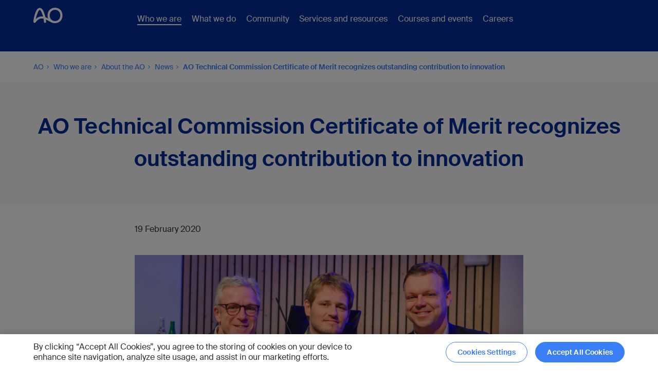

--- FILE ---
content_type: text/html; charset=utf-8
request_url: https://www.aofoundation.org/who-we-are/about-ao/news/2020/2020_02_certificate-of-merit-ao-tc
body_size: 16088
content:



<!DOCTYPE html>
<!--[if lt IE 7]>      <html class="no-js lt-ie9 lt-ie8 lt-ie7"> <![endif]-->
<!--[if IE 7]>         <html class="no-js lt-ie9 lt-ie8"> <![endif]-->
<!--[if IE 8]>         <html class="no-js lt-ie9"> <![endif]-->
<!--[if gt IE 8]><!-->
<html class="no-js" lang="en">
<!--<![endif]-->
<head>
<link href="https://media.aofoundation.org/-/media/base-themes/core-libraries/styles/optimized-min.css?rev=48c0ea15e1ff402fb730f847fa4b8107&t=20211008T131944Z&hash=F30F0A7A6024A2721FC597EFC6BAE846" rel="stylesheet"><link href="https://media.aofoundation.org/-/media/base-themes/main-theme/styles/optimized-min.css?rev=74dc725b43f3467294a6e7bce957b989&t=20220419T085323Z&hash=2C1C191FC494F5477BA82B272BC6DC51" rel="stylesheet"><link href="https://media.aofoundation.org/-/media/themes/aocd/bootstrapgrid/styles/pre-optimized-min.css?rev=079bbc1acbc34ba6ae95173c8b709fe8&t=20220413T071610Z&hash=E53D086A2903093FDE923F9449BA5BC4" rel="stylesheet"><link href="https://media.aofoundation.org/-/media/themes/aocd/clinicaldivision/styles/pre-optimized-min.css?rev=5d86bc5c3eac451f920e61d782e1ab9a&t=20251127T103318Z&hash=56F3526327F27BF90F797BD7B0B47253" rel="stylesheet">

    
    



<title>AO Technical Commission Certificate of Merit recognizes outstanding contribution to innovation</title>

<script type="text/javascript">
// Define dataLayer and the gtag function.
window.dataLayer = window.dataLayer || [];
function gtag(){dataLayer.push(arguments);}

// Set default consent to 'denied' as a placeholder
// Determine actual values based on your own requirements
gtag('consent', 'default', {
  'ad_storage': 'denied',
  'ad_user_data': 'denied',
  'ad_personalization': 'denied',
  'analytics_storage': 'denied',
  'wait_for_update': 1000
});
</script>
<!-- Google Tag Manager -->
<script>(function(w,d,s,l,i){w[l]=w[l]||[];w[l].push({'gtm.start':
new Date().getTime(),event:'gtm.js'});var f=d.getElementsByTagName(s)[0],
j=d.createElement(s),dl=l!='dataLayer'?'&l='+l:'';j.async=true;j.src=
'https://www.googletagmanager.com/gtm.js?id='+i+dl;f.parentNode.insertBefore(j,f);
})(window,document,'script','dataLayer','GTM-NK3GGVM');</script>
<!-- End Google Tag Manager -->

<link rel="stylesheet" href="https://fonts.googleapis.com/css?family=Open+Sans:300,400,600,700%7CDroid+Serif:400,700" media="all">





<script type="application/ld+json">
{
"@context": "https://schema.org",
"@type": "MedicalSpecialty",
"medicalSpecialty": "Surgery"
}
</script>

<script type="text/javascript">
document.addEventListener("DOMContentLoaded", function(event) {
const attributeValue = 'noreferrer'; // Replace with your desired value
const anchortags = document.querySelectorAll(`a[rel*="${attributeValue}"]`);

anchortags.forEach(function(tag) {
	var hrefValue = tag.href;
	var relValue = tag.rel;
		
	if(hrefValue.toLowerCase().indexOf("aofoundation.org")>-1 && relValue) {
		relValue = relValue.replace('noreferrer','');
		if(relValue)
		  relValue = relValue.trim();
		tag.rel = relValue;
		
	}
    
});
});
</script>

<!-- CookiePro Cookies Consent Notice start for aofoundation.org -->

<script src="https://cookie-cdn.cookiepro.com/scripttemplates/otSDKStub.js" data-document-language="true" type="text/javascript" charset="UTF-8" data-domain-script="37c72042-2a92-44ca-817f-e622f119d3c5" ></script>                                                                                                                                                                                                                             
<script type="text/javascript">
function OptanonWrapper() {
   // callback onLoad and onConsent change
   window.dataLayer = window.dataLayer || [];
   window.dataLayer.push({
      event: 'OneTrustGroupsUpdated',
   });  
}
</script>

<script type="text/plain" class="optanon-category-C0002">
    
	// Function to set a cookie
	function setCookie(name, value, days) {
		const d = new Date();
		d.setTime(d.getTime() + (days*24*60*60*1000));
		const expires = "expires="+ d.toUTCString();
		document.cookie = name + "=" + value + ";" + expires + ";path=/";
	}
 
	// Function to get a cookie by name
	function getCookie(name) {
		const cname = name + "=";
		const decodedCookie = decodeURIComponent(document.cookie);
		const ca = decodedCookie.split(';');
		for(let i = 0; i < ca.length; i++) {
			let c = ca[i];
			while (c.charAt(0) === ' ') {
				c = c.substring(1);
			}
			if (c.indexOf(cname) === 0) {
				return c.substring(cname.length, c.length);
			}
		}
		return "";
	}
	
		var virtualFolder = document.querySelectorAll('.component.homepage-logo.col-12>.component-content>a')[0].getAttribute("href");
		var virtualFolderCookie = getCookie("SC_VIRTUAL_FOLDER");

		if(document.cookie.indexOf('SC_TRACKING_CONSENT') == -1 || document.cookie.indexOf('SC_VIRTUAL_FOLDER') == -1 || (virtualFolderCookie!=virtualFolder))
		{
			var siteName = "";

			if(virtualFolder.length<=3)
			{
				virtualFolder = "";
			}

			setCookie('SC_ANALYTICS_GLOBAL_COOKIE',"",-1);
			setCookie('SC_TRACKING_CONSENT',"",-1);		
			setCookie('SC_VIRTUAL_FOLDER',virtualFolder,365);

            fetch(`${virtualFolder}/api/trackingconsent/giveconsent`)
			.then(response => {
			if (response.ok && virtualFolder == '/trauma') {
				window.location.reload();
			}
		        });			
		}
	
	
</script>

<!-- CookiePro Cookies Consent Notice end for aofoundation.org -->

    <meta name="viewport" content="width=device-width, initial-scale=1" />


<meta name="robots" content="index, follow" />

<link rel="canonical" href="https://www.aofoundation.org/who-we-are/about-ao/news/2020/2020_02_certificate-of-merit-ao-tc" />
    <link href="/-/media/project/aocd/shared/logos/ao_favicon_small.ico?rev=e61d0bccbdb44b04bf7fe4bfa44eafec" rel="shortcut icon" />








<meta property="twitter:image"  content="https://www.aofoundation.org/-/media/project/aocd/migrated-images/shared/images/placeholders/bildformat16-9/tc-certificate-of-merit.png?rev=377ebb2eb2364e2cbb2494fc3e90f427"><meta property="twitter:title"  content="AO Technical Commission Certificate of Merit recognizes outstanding contribution to innovation"><meta property="twitter:card"  content="summary_large_image">



<meta property="og:image"  content="https://www.aofoundation.org/-/media/project/aocd/migrated-images/shared/images/placeholders/bildformat16-9/tc-certificate-of-merit.png?rev=377ebb2eb2364e2cbb2494fc3e90f427"><meta property="og:title"  content="AO Technical Commission Certificate of Merit recognizes outstanding contribution to innovation"><meta property="og:url"  content="https://www.aofoundation.org/who-we-are/about-ao/news/2020/2020_02_certificate-of-merit-ao-tc">
</head>
<body class="default-device bodyclass">
    



<!-- Google Tag Manager (noscript) -->
<noscript><iframe src="https://www.googletagmanager.com/ns.html?id=GTM-NK3GGVM" height="0" width="0" style="display:none;visibility:hidden"></iframe></noscript>
<!-- End Google Tag Manager (noscript) -->




    
<!-- #wrapper -->
<div id="wrapper">
    <!-- #header -->
    <header>
        <div id="header" class="">
            


<div class="component container blue-background col-12" id="header-no-search">

  <div class="component-content" data-label="" data-button-label="">


<div class="row component column-splitter">
        <div class="col-2">
            
<div class="component homepage-logo col-12">
  <div class="component-content">

    <a href='/' title='AO Technical Commission Certificate of Merit recognizes outstanding contribution to innovation'><img src="https://media.aofoundation.org/-/media/project/aocd/shared/logos/ao_logo.svg?h=68&amp;iar=0&amp;w=178&amp;rev=8d18243ed2f747d9aca7e126ad061560" alt="AO Foundation logo" width="178" height="68" data-variantitemid="{5616CF9C-9386-417A-A336-A1812B4EB14F}" data-variantfieldname="Image" /></a>

  </div>
</div>

<div class="component image file-type-icon-media-link col-12">
    <div class="component-content">
<div class="field-image"><a title="Mobile logo" href="/"><img src="https://media.aofoundation.org/-/media/project/aocd/shared/logos/ao_logos_178x68px_190823_01_blue.svg?h=68&amp;iar=0&amp;w=178&amp;rev=f0a8133a1f6a4cb0813d1bcde8cbbcbd" alt="AO Foundation blue logo" width="178" height="68" data-variantitemid="{CC2846DE-7660-4F6D-90D1-7BBEA1F8901A}" data-variantfieldname="Image" /></a></div>    </div>
</div>

        </div>
        <div class="col-12 col-xl-8">
            
    <div class="component navigation navigation-title col-12">
        <div class="component-content">
            <nav>

<ul class="clearfix">
        <li class=" level1 submenu item0 odd first rel-level1">
<div class="navigation-title field-navigationtitle"><a title="Who we are" href="/who-we-are">Who we are</a></div>
<ul class="clearfix">
        <li class=" level2 submenu item0 odd first rel-level2">
<div class="navigation-title field-navigationtitle"><a title="About AO" href="/who-we-are/about-ao">About the AO</a></div>
<ul class="clearfix">
        <li class=" level3 submenu item0 odd first rel-level3">
<div class="navigation-title field-navigationtitle"><a title="AO Access diversity inclusion and mentorship" href="/who-we-are/about-ao/ao-access-diversity-inclusion-and-mentorship">AO Access</a></div>
<ul class="clearfix">
        <li class=" level4 item0 odd first rel-level4">
<div class="navigation-title field-navigationtitle"><a title="Mentorship" href="/who-we-are/about-ao/ao-access-diversity-inclusion-and-mentorship/mentorship">Mentorship</a></div>        </li>
        <li class=" level4 item1 even rel-level4">
<div class="navigation-title field-navigationtitle"><a title="Breaking Biases Pathway" href="/who-we-are/about-ao/ao-access-diversity-inclusion-and-mentorship/Breaking-Biases-Pathway">Breaking Biases Pathway</a></div>        </li>
        <li class=" level4 item2 odd rel-level4">
<div class="navigation-title field-navigationtitle"><a title="The Power of Choice Pathway" href="/who-we-are/about-ao/ao-access-diversity-inclusion-and-mentorship/The-Power-of-Choice-Pathway">The Power of Choice Pathway</a></div>        </li>
        <li class=" level4 item3 even rel-level4">
<div class="navigation-title field-navigationtitle"><a title="Podcast" href="/who-we-are/about-ao/ao-access-diversity-inclusion-and-mentorship/podcast">Podcast</a></div>        </li>
        <li class=" level4 item4 odd rel-level4">
<div class="navigation-title field-navigationtitle"><a title="Voices for change" href="/who-we-are/about-ao/ao-access-diversity-inclusion-and-mentorship/voices-for-change">Voices for change</a></div>        </li>
        <li class=" level4 item5 even rel-level4">
<div class="navigation-title field-navigationtitle"><a title="AO Access webinars " href="/who-we-are/about-ao/ao-access-diversity-inclusion-and-mentorship/ao-access-webinars">Webinars</a></div>        </li>
        <li class=" level4 item6 odd rel-level4">
<div class="navigation-title field-navigationtitle"><a title="AO Access featured in the FacultyFocus " href="/who-we-are/about-ao/ao-access-diversity-inclusion-and-mentorship/ao-access-featured-in">Featured in FacultyFocus</a></div>        </li>
        <li class=" level4 item7 even rel-level4">
<div class="navigation-title field-navigationtitle"><a title="Organizational structure" href="/who-we-are/about-ao/ao-access-diversity-inclusion-and-mentorship/organizational-structure">Organizational structure</a></div>        </li>
        <li class=" level4 item8 odd rel-level4">
<div class="navigation-title field-navigationtitle"><a title="Liasons" href="/who-we-are/about-ao/ao-access-diversity-inclusion-and-mentorship/Liasons">AO Access Liasons</a></div>        </li>
        <li class=" level4 item9 even rel-level4">
<div class="navigation-title field-navigationtitle"><a title="Partnerships" href="/who-we-are/about-ao/ao-access-diversity-inclusion-and-mentorship/partnerships">Partnerships</a></div>        </li>
        <li class=" level4 item10 odd last rel-level4">
<div class="navigation-title field-navigationtitle"><a title="News" href="/who-we-are/about-ao/ao-access-diversity-inclusion-and-mentorship/News">News</a></div>        </li>
</ul>
        </li>
        <li class=" level3 item1 even rel-level3">
<div class="navigation-title field-navigationtitle"><a title="The AO Foundation and DePuy Synthes collaboration" href="/who-we-are/about-ao/AO-DePuySynthes-collaboration">The AO Foundation and DePuy Synthes collaboration</a></div>        </li>
        <li class=" level3 item2 odd rel-level3">
<div class="navigation-title field-navigationtitle"><a title="AO Annual Report" href="/who-we-are/about-ao/AO-Annual-Report">AO Annual Report</a></div>        </li>
        <li class=" level3 submenu item3 even rel-level3">
<div class="navigation-title field-navigationtitle"><a title="AO archive and history" href="/who-we-are/about-ao/ao-archive-and-history">AO archive and history</a></div>
<ul class="clearfix">
        <li class=" level4 item0 odd first rel-level4">
<div class="navigation-title field-navigationtitle"><a title="AO history conversations" href="/who-we-are/about-ao/ao-archive-and-history/AO-history-conversations">AO history conversations</a></div>        </li>
        <li class=" level4 item1 even last rel-level4">
<div class="navigation-title field-navigationtitle"><a title="News" href="/who-we-are/about-ao/ao-archive-and-history/news">News</a></div>        </li>
</ul>
        </li>
        <li class=" level3 item4 odd rel-level3">
<div class="navigation-title field-navigationtitle"><a title="AO Center tour" href="/who-we-are/about-ao/ao-center-tour">AO Center tour</a></div>        </li>
        <li class=" level3 item5 even rel-level3">
<div class="navigation-title field-navigationtitle"><a title="Corporate social responsibility" href="/who-we-are/about-ao/corporate-social-responsibility">Corporate social responsibility</a></div>        </li>
        <li class=" level3 submenu item6 odd rel-level3">
<div class="navigation-title field-navigationtitle"><a title="Disaster response" href="/who-we-are/about-ao/disaster-response">Disaster response</a></div>
<ul class="clearfix">
        <li class=" level4 item0 odd first rel-level4">
<div class="navigation-title field-navigationtitle"><a title="Management of Limb Injuries" href="/who-we-are/about-ao/disaster-response/management-of-limb-injuries">Management of Limb Injuries</a></div>        </li>
        <li class=" level4 item1 even rel-level4">
<div class="navigation-title field-title"><a title="Early Rehabilitation" href="/who-we-are/about-ao/disaster-response/early-rehabilitation"> Early Rehabilitation In Conflicts and Disasters</a></div>        </li>
        <li class=" level4 item2 odd last rel-level4">
<div class="navigation-title field-navigationtitle"><a title="recorded-webinars" href="/who-we-are/about-ao/disaster-response/recorded-webinars">Recorded webinars</a></div>        </li>
</ul>
        </li>
        <li class=" level3 item7 even rel-level3">
<div class="navigation-title field-navigationtitle"><a title="Ethics and Compliance Committee" href="/who-we-are/about-ao/ethics-and-compliance-committee">Ethics and Compliance Committee</a></div>        </li>
        <li class=" level3 submenu item8 odd rel-level3">
<div class="navigation-title field-navigationtitle"><a title="Organizational structure and governance" href="/who-we-are/about-ao/organizational-structure-and-governance">Organizational structure and governance</a></div>
<ul class="clearfix">
        <li class=" level4 item0 odd first rel-level4">
<div class="navigation-title field-navigationtitle"><a title="AO Executive Committee" href="/who-we-are/about-ao/organizational-structure-and-governance/ao-executive-committee">AO Executive Committee</a></div>        </li>
        <li class=" level4 item1 even rel-level4">
<div class="navigation-title field-navigationtitle"><a title="AO Foundation Board" href="/who-we-are/about-ao/organizational-structure-and-governance/ao-foundation-board">AO Foundation Board</a></div>        </li>
        <li class=" level4 item2 odd rel-level4">
<div class="navigation-title field-navigationtitle"><a title="AO Presidents" href="/who-we-are/about-ao/organizational-structure-and-governance/ao-presidents">AO Presidents</a></div>        </li>
        <li class=" level4 item3 even last rel-level4">
<div class="navigation-title field-navigationtitle"><a title="Assembly of Trustees" href="/who-we-are/about-ao/organizational-structure-and-governance/assembly-of-trustees">Assembly of Trustees</a></div>        </li>
</ul>
        </li>
        <li class=" level3 item9 even last rel-level3">
<div class="navigation-title field-navigationtitle"><a title="News" href="/who-we-are/about-ao/news">News</a></div>        </li>
</ul>
        </li>
        <li class=" level2 item1 even last rel-level2">
<div class="navigation-title field-navigationtitle"><a title="Contact" href="/who-we-are/contact">Contact</a></div>        </li>
</ul>
        </li>
        <li class=" level1 submenu item1 even rel-level1">
<div class="navigation-title field-navigationtitle"><a title="What we do" href="/what-we-do">What we do</a></div>
<ul class="clearfix">
        <li class=" level2 submenu item0 odd first rel-level2">
<div class="navigation-title field-navigationtitle"><a title="Research innovation" href="/what-we-do/research-innovation">Research</a></div>
<ul class="clearfix">
        <li class=" level3 submenu item0 odd first rel-level3">
<div class="navigation-title field-navigationtitle"><a title="About" href="/what-we-do/research-innovation/about">About AO Research Institute Davos</a></div>
<ul class="clearfix">
        <li class=" level4 item0 odd first rel-level4">
<div class="navigation-title field-navigationtitle"><a title="Advisory committee" href="/what-we-do/research-innovation/about/ari-advisory-committee">ARI advisory committee</a></div>        </li>
        <li class=" level4 item1 even rel-level4">
<div class="navigation-title field-navigationtitle"><a title="Publications and activity reports" href="/what-we-do/research-innovation/about/publications-and-activity-reports">ARI publications and activity reports</a></div>        </li>
        <li class=" level4 item2 odd rel-level4">
<div class="navigation-title field-navigationtitle"><a title="Awards" href="/what-we-do/research-innovation/about/awards">Awards, honors and societies</a></div>        </li>
        <li class=" level4 item3 even rel-level4">
<div class="navigation-title field-navigationtitle"><a title="Contact and staff" href="/what-we-do/research-innovation/about/contact-and-staff">Contact and staff</a></div>        </li>
        <li class=" level4 item4 odd rel-level4">
<div class="navigation-title field-navigationtitle"><a title="Diversity, Equity, Inclusion, and Accessibility (DEIA)" href="/what-we-do/research-innovation/about/diversity-and-inclusion">Diversity and inclusion</a></div>        </li>
        <li class=" level4 item5 even rel-level4">
<div class="navigation-title field-navigationtitle"><a title="ARI Orthopaedics conferences and ARI Abstracts" href="/what-we-do/research-innovation/about/ARI-Orthopaedics-conferences-and-ARI-Abstracts">ARI Orthopaedics Conferences and ARI Abstracts</a></div>        </li>
        <li class=" level4 item6 odd rel-level4">
<div class="navigation-title field-navigationtitle"><a title="Quality management" href="/what-we-do/research-innovation/about/quality-management">Quality management</a></div>        </li>
        <li class=" level4 item7 even rel-level4">
<div class="navigation-title field-navigationtitle"><a title="Videos" href="/what-we-do/research-innovation/about/videos">Videos</a></div>        </li>
        <li class=" level4 item8 odd last rel-level4">
<div class="navigation-title field-navigationtitle"><a title="News" href="/what-we-do/research-innovation/about/news">News</a></div>        </li>
</ul>
        </li>
        <li class=" level3 submenu item1 even rel-level3">
<div class="navigation-title field-navigationtitle"><a title="CRO services and resources" href="/what-we-do/research-innovation/cro-services-and-resources">CRO services and resources</a></div>
<ul class="clearfix">
        <li class=" level4 item0 odd first rel-level4">
<div class="navigation-title field-navigationtitle"><a title="Biomechanical testing and modelling" href="/what-we-do/research-innovation/cro-services-and-resources/biomechanical-testing-and-modelling">Biomechanical testing and modelling</a></div>        </li>
        <li class=" level4 item1 even rel-level4">
<div class="navigation-title field-navigationtitle"><a title="Histology tissue morphology and microscopy" href="/what-we-do/research-innovation/cro-services-and-resources/histology-tissue-morphology-and-microscopy">Histology, tissue morphology and microscopy</a></div>        </li>
        <li class=" level4 item2 odd rel-level4">
<div class="navigation-title field-navigationtitle"><a title="Infection studies" href="/what-we-do/research-innovation/cro-services-and-resources/infection-studies">Infection studies</a></div>        </li>
        <li class=" level4 item3 even rel-level4">
<div class="navigation-title field-navigationtitle"><a title="Medical imaging" href="/what-we-do/research-innovation/cro-services-and-resources/medical-imaging">Medical imaging</a></div>        </li>
        <li class=" level4 item4 odd rel-level4">
<div class="navigation-title field-navigationtitle"><a title="Preclinical surgery" href="/what-we-do/research-innovation/cro-services-and-resources/preclinical-surgery">Preclinical surgery</a></div>        </li>
        <li class=" level4 item5 even last rel-level4">
<div class="navigation-title field-navigationtitle"><a title="Tissue engineering and cell biology" href="/what-we-do/research-innovation/cro-services-and-resources/tissue-engineering-and-cell-biology">Tissue engineering and cell biology</a></div>        </li>
</ul>
        </li>
        <li class=" level3 submenu item2 odd rel-level3">
<div class="navigation-title field-navigationtitle"><a title="How to get involved" href="/what-we-do/research-innovation/how-to-get-involved">How to get involved</a></div>
<ul class="clearfix">
        <li class=" level4 item0 odd first rel-level4">
<div class="navigation-title field-navigationtitle"><a title="AO Research Institute Davos internships and guest research visits" href="/what-we-do/research-innovation/how-to-get-involved/ao-research-institute-davos-internships-and-guest-research-visits">ARI internships and guest research visits</a></div>        </li>
        <li class=" level4 item1 even rel-level4">
<div class="navigation-title field-navigationtitle"><a title="AO Research Institute Davos medical research fellowships" href="/what-we-do/research-innovation/how-to-get-involved/ao-research-institute-davos-medical-research-fellowships">ARI medical research fellowships</a></div>        </li>
        <li class=" level4 item2 odd rel-level4">
<div class="navigation-title field-navigationtitle"><a title="AO Research Institute Davos veterinary internships" href="/what-we-do/research-innovation/how-to-get-involved/ari-veterinary-internships">ARI veterinary internships</a></div>        </li>
        <li class=" level4 item3 even rel-level4">
<div class="navigation-title field-navigationtitle"><a title="AO Research Institute Davos veterinary research fellowships" href="/what-we-do/research-innovation/how-to-get-involved/ari-veterinary-research-fellowships">ARI veterinary research fellowships</a></div>        </li>
        <li class=" level4 item4 odd rel-level4">
<div class="navigation-title field-navigationtitle"><a title="Collaborations" href="/what-we-do/research-innovation/how-to-get-involved/collaborations">Collaborations</a></div>        </li>
        <li class=" level4 item5 even rel-level4">
<div class="navigation-title field-navigationtitle"><a title="Courses for students" href="/what-we-do/research-innovation/how-to-get-involved/courses-for-students">Courses for students</a></div>        </li>
        <li class=" level4 item6 odd last rel-level4">
<div class="navigation-title field-navigationtitle"><a title="Eligible funders" href="/what-we-do/research-innovation/how-to-get-involved/eligible-funders">Eligible funders</a></div>        </li>
</ul>
        </li>
        <li class=" level3 submenu item3 even rel-level3">
<div class="navigation-title field-navigationtitle"><a title="Research programs" href="/what-we-do/research-innovation/research-programs">Research programs</a></div>
<ul class="clearfix">
        <li class=" level4 item0 odd first rel-level4">
<div class="navigation-title field-navigationtitle"><a title="Biomedical Development" href="/what-we-do/research-innovation/research-programs/biomedical-development">Biomedical Development</a></div>        </li>
        <li class=" level4 item1 even rel-level4">
<div class="navigation-title field-navigationtitle"><a title="Preclinical Services" href="/what-we-do/research-innovation/research-programs/preclinical-services">Preclinical Services</a></div>        </li>
        <li class=" level4 item2 odd rel-level4">
<div class="navigation-title field-navigationtitle"><a title="Regenerative Orthopaedics" href="/what-we-do/research-innovation/research-programs/regenerative-orthopaedics">Regenerative Orthopaedics</a></div>        </li>
        <li class=" level4 item3 even last rel-level4">
<div class="navigation-title field-navigationtitle"><a title="Projects" href="/what-we-do/research-innovation/research-programs/projects">Projects</a></div>        </li>
</ul>
        </li>
        <li class=" level3 item4 odd rel-level3">
<div class="navigation-title field-navigationtitle"><a title="Research grants" href="/what-we-do/research-innovation/Research-grants">Research grants</a></div>        </li>
        <li class=" level3 item5 even rel-level3">
<div class="navigation-title field-navigationtitle"><a title="Solutions" href="/what-we-do/research-innovation/solutions">Solutions</a></div>        </li>
        <li class=" level3 item6 odd last rel-level3">
<div class="navigation-title field-navigationtitle"><a title="ARI Orthopaedics" href="/what-we-do/research-innovation/ARI-Orthopaedics">ARI Orthopaedics</a></div>        </li>
</ul>
        </li>
        <li class=" level2 submenu item1 even rel-level2">
<div class="navigation-title field-navigationtitle"><a title="Innovation Translation" href="/what-we-do/innovation-translation">Innovation</a></div>
<ul class="clearfix">
        <li class=" level3 submenu item0 odd first rel-level3">
<div class="navigation-title field-navigationtitle"><a title="AO innovation funding" href="/what-we-do/innovation-translation/innovation-funding">AO Innovation Funding</a></div>
<ul class="clearfix">
        <li class=" level4 item0 odd first rel-level4">
<div class="navigation-title field-navigationtitle"><a title="Portfolio" href="/what-we-do/innovation-translation/innovation-funding/portfolio">Portfolio</a></div>        </li>
        <li class=" level4 item1 even last rel-level4">
<div class="navigation-title field-navigationtitle"><a title="Innovation funding governance" href="/what-we-do/innovation-translation/innovation-funding/Innovation-funding-governance">Innovation funding governance</a></div>        </li>
</ul>
        </li>
        <li class=" level3 submenu item1 even rel-level3">
<div class="navigation-title field-navigationtitle"><a title="AO Technical Commission" href="/what-we-do/innovation-translation/ao-technical-commission">AO Technical Commission</a></div>
<ul class="clearfix">
        <li class=" level4 item0 odd first rel-level4">
<div class="navigation-title field-navigationtitle"><a title="AO Approved Solutions" href="/what-we-do/innovation-translation/ao-technical-commission/AO-Approved-Solutions">AO Approved Solutions</a></div>        </li>
        <li class=" level4 item1 even rel-level4">
<div class="navigation-title field-navigationtitle"><a title="AO TC Meet the Experts" href="/what-we-do/innovation-translation/ao-technical-commission/ao-tc-meet-the-experts">Meet the Experts</a></div>        </li>
        <li class=" level4 item2 odd rel-level4">
<div class="navigation-title field-navigationtitle"><a title="AO TC Experts Symposia" href="/what-we-do/innovation-translation/ao-technical-commission/ao-tc-experts-symposia">Experts Symposia</a></div>        </li>
        <li class=" level4 item3 even rel-level4">
<div class="navigation-title field-navigationtitle"><a title="AO TC Innovation Awards" href="/what-we-do/innovation-translation/ao-technical-commission/ao-tc-innovation-awards">Innovation Awards</a></div>        </li>
        <li class=" level4 item4 odd last rel-level4">
<div class="navigation-title field-navigationtitle"><a title="AO TC history" href="/what-we-do/innovation-translation/ao-technical-commission/ao-technical-commission-history">History</a></div>        </li>
</ul>
        </li>
        <li class=" level3 submenu item2 odd rel-level3">
<div class="navigation-title field-navigationtitle"><a title="Clinical Evidence" href="/what-we-do/innovation-translation/clinical-evidence">Clinical Evidence</a></div>
<ul class="clearfix">
        <li class=" level4 item0 odd first rel-level4">
<div class="navigation-title field-navigationtitle"><a title="Clinical Operations" href="/what-we-do/innovation-translation/clinical-evidence/clinical-operations">Clinical Operations</a></div>        </li>
        <li class=" level4 item1 even last rel-level4">
<div class="navigation-title field-navigationtitle"><a title="Medical Scientific Affairs" href="/what-we-do/innovation-translation/clinical-evidence/medical-scientific-affairs">Medical Scientific Affairs</a></div>        </li>
</ul>
        </li>
        <li class=" level3 item3 even rel-level3">
<div class="navigation-title field-navigationtitle"><a title="Knowledge Forums" href="/what-we-do/innovation-translation/Knowledge-Forums">Knowledge Forums</a></div>        </li>
        <li class=" level3 item4 odd rel-level3">
<div class="navigation-title field-navigationtitle"><a title="Latest innovations" href="/what-we-do/innovation-translation/Latest-innovations">Latest innovations</a></div>        </li>
        <li class=" level3 item5 even rel-level3">
<div class="navigation-title field-navigationtitle"><a title="Meet the Team" href="/what-we-do/innovation-translation/meet-the-team">Meet the team</a></div>        </li>
        <li class=" level3 item6 odd rel-level3">
<div class="navigation-title field-navigationtitle"><a title="Videos" href="/what-we-do/innovation-translation/videos">Videos</a></div>        </li>
        <li class=" level3 item7 even last rel-level3">
<div class="navigation-title field-navigationtitle"><a title="News AO ITC" href="/what-we-do/innovation-translation/News">News</a></div>        </li>
</ul>
        </li>
        <li class=" level2 submenu item2 odd last rel-level2">
<div class="navigation-title field-navigationtitle"><a title="Education" href="/what-we-do/education">Education</a></div>
<ul class="clearfix">
        <li class=" level3 submenu item0 odd first rel-level3">
<div class="navigation-title field-navigationtitle"><a title="Topic Areas" href="/what-we-do/education/topic-areas">Topic Areas</a></div>
<ul class="clearfix">
        <li class=" level4 item0 odd first rel-level4">
<div class="navigation-title field-navigationtitle"><a title="AO Video" href="/what-we-do/education/topic-areas/ao-video">AO Video</a></div>        </li>
        <li class=" level4 item1 even rel-level4">
<div class="navigation-title field-navigationtitle"><a title="Apps and online platforms" href="/what-we-do/education/topic-areas/apps-and-online-platforms">Apps and online platforms</a></div>        </li>
        <li class=" level4 item2 odd rel-level4">
<div class="navigation-title field-navigationtitle"><a title="Curriculum Development" href="/what-we-do/education/topic-areas/curriculum-development">Curriculum Development</a></div>        </li>
        <li class=" level4 item3 even rel-level4">
<div class="navigation-title field-navigationtitle"><a title="E-learning" href="/what-we-do/education/topic-areas/e-learning">E-learning</a></div>        </li>
        <li class=" level4 item4 odd rel-level4">
<div class="navigation-title field-navigationtitle"><a title="Faculty Development" href="/what-we-do/education/topic-areas/faculty-development">Faculty Development</a></div>        </li>
        <li class=" level4 item5 even rel-level4">
<div class="navigation-title field-navigationtitle"><a title="Medical education research and engagement" href="/what-we-do/education/topic-areas/medical-education-research-and-engagement">Medical education research and engagement</a></div>        </li>
        <li class=" level4 item6 odd rel-level4">
<div class="navigation-title field-navigationtitle"><a title="Publishing and Faculty Support Media" href="/what-we-do/education/topic-areas/publishing-and-faculty-support-media">Publishing and Faculty Support Media</a></div>        </li>
        <li class=" level4 item7 even last rel-level4">
<div class="navigation-title field-navigationtitle"><a title="CME accreditation and compliance" href="/what-we-do/education/topic-areas/cme-accreditation-and-compliance">CME accreditation and compliance</a></div>        </li>
</ul>
        </li>
        <li class=" level3 submenu item1 even rel-level3">
<div class="navigation-title field-navigationtitle"><a title="Services and resources" href="/what-we-do/education/services-and-resources">Services &amp; resources</a></div>
<ul class="clearfix">
        <li class=" level4 item0 odd first last rel-level4">
<div class="navigation-title field-navigationtitle"><a title="Glossary" href="/what-we-do/education/services-and-resources/glossary">Glossary</a></div>        </li>
</ul>
        </li>
        <li class=" level3 submenu item2 odd last rel-level3">
<div class="navigation-title field-navigationtitle"><a title="About the AO Education Institute" href="/what-we-do/education/about-the-aoei">About</a></div>
<ul class="clearfix">
        <li class=" level4 item0 odd first rel-level4">
<div class="navigation-title field-navigationtitle"><a title="Advisory Committee" href="/what-we-do/education/about-the-aoei/advisory-committee">AO Education Institute Advisory Committee</a></div>        </li>
        <li class=" level4 item1 even last rel-level4">
<div class="navigation-title field-navigationtitle"><a title="Team" href="/what-we-do/education/about-the-aoei/team">Team</a></div>        </li>
</ul>
        </li>
</ul>
        </li>
</ul>
        </li>
        <li class=" level1 submenu item2 odd rel-level1">
<div class="navigation-title field-navigationtitle"><a title="Our community" href="/our-community">Community</a></div>
<ul class="clearfix">
        <li class=" level2 item0 odd first last rel-level2">
<div class="navigation-title field-navigationtitle"><a title="AO-NextGen" href="/our-community/AO-NextGen">AO NextGen</a></div>        </li>
</ul>
        </li>
        <li class=" level1 submenu item3 even rel-level1">
<div class="navigation-title field-navigationtitle"><a title="Our services and resources" href="/our-services-and-resources">Services and resources</a></div>
<ul class="clearfix">
        <li class=" level2 item0 odd first rel-level2">
<div class="navigation-title field-navigationtitle"><a title="AO Approved Solutions" href="/our-services-and-resources/AO-Approved-Solutions">AO Approved Solutions</a></div>        </li>
        <li class=" level2 item1 even rel-level2">
<div class="navigation-title field-navigationtitle"><a title="AO Milestones" href="/our-services-and-resources/AO-Milestones">AO Milestones</a></div>        </li>
        <li class=" level2 item2 odd rel-level2">
<div class="navigation-title field-navigationtitle"><a title="myAO" href="/our-services-and-resources/myAO">myAO</a></div>        </li>
        <li class=" level2 submenu item3 even rel-level2">
<div class="navigation-title field-navigationtitle"><a title="AO In-Hospital" href="/our-services-and-resources/ao-in-hospital">AO In-Hospital</a></div>
<ul class="clearfix">
        <li class=" level3 item0 odd first rel-level3">
<div class="navigation-title field-navigationtitle"><a title="AO In-Hospital Trauma" href="/our-services-and-resources/ao-in-hospital/AO-In-Hospital-Trauma">AO In-Hospital Trauma</a></div>        </li>
        <li class=" level3 item1 even rel-level3">
<div class="navigation-title field-navigationtitle"><a title="In-Hospital_Spine_Redirect" href="/our-services-and-resources/ao-in-hospital/In-Hospital_Spine_Redirect">AO In-Hospital Spine</a></div>        </li>
        <li class=" level3 item2 odd last rel-level3">
<div class="navigation-title field-navigationtitle"><a title="AO In-Hospital for Operating Room Personnel" href="/our-services-and-resources/ao-in-hospital/ao-in-hospital-for-orp">AO In-Hospital for ORP</a></div>        </li>
</ul>
        </li>
        <li class=" level2 submenu item4 odd rel-level2">
<div class="navigation-title field-navigationtitle"><a title="AO PEER" href="/our-services-and-resources/ao-peer">AO PEER</a></div>
<ul class="clearfix">
        <li class=" level3 submenu item0 odd first rel-level3">
<div class="navigation-title field-navigationtitle"><a title="AO PEER platform" href="/our-services-and-resources/ao-peer/platform">Platform</a></div>
<ul class="clearfix">
        <li class=" level4 item0 odd first rel-level4">
<div class="navigation-title field-navigationtitle"><a title="Fundamentals of research" href="/our-services-and-resources/ao-peer/platform/fundamentals-of-research">Fundamentals of research</a></div>        </li>
        <li class=" level4 item1 even rel-level4">
<div class="navigation-title field-navigationtitle"><a title="Critical reading" href="/our-services-and-resources/ao-peer/platform/critical-reading">Critical Reading</a></div>        </li>
        <li class=" level4 item2 odd rel-level4">
<div class="navigation-title field-navigationtitle"><a title="Grant writing Study protocol" href="/our-services-and-resources/ao-peer/platform/grant-writing-study-protocol">Grant writing/study protocol</a></div>        </li>
        <li class=" level4 item3 even rel-level4">
<div class="navigation-title field-navigationtitle"><a title="Study management" href="/our-services-and-resources/ao-peer/platform/study-management">Study management</a></div>        </li>
        <li class=" level4 item4 odd rel-level4">
<div class="navigation-title field-navigationtitle"><a title="Data management" href="/our-services-and-resources/ao-peer/platform/data-management">Data management</a></div>        </li>
        <li class=" level4 item5 even rel-level4">
<div class="navigation-title field-navigationtitle"><a title="Statistics" href="/our-services-and-resources/ao-peer/platform/statistics">Statistics</a></div>        </li>
        <li class=" level4 item6 odd last rel-level4">
<div class="navigation-title field-navigationtitle"><a title="Publishing" href="/our-services-and-resources/ao-peer/platform/publishing">Publishing</a></div>        </li>
</ul>
        </li>
        <li class=" level3 item1 even last rel-level3">
<div class="navigation-title field-navigationtitle"><a title="Who is behind AO PEER" href="/our-services-and-resources/ao-peer/who-is-behind-ao-peer">Who is behind AO PEER?</a></div>        </li>
</ul>
        </li>
        <li class=" level2 item5 even rel-level2">
<div class="navigation-title field-navigationtitle"><a title="AO Companion" href="/our-services-and-resources/AO-Companion">AO Companion</a></div>        </li>
        <li class=" level2 item6 odd rel-level2">
<div class="navigation-title field-navigationtitle"><a title="AO College" href="/our-services-and-resources/ao-college">AO College</a></div>        </li>
        <li class=" level2 submenu item7 even rel-level2">
<div class="navigation-title field-navigationtitle"><a title="AO Surgery Reference Landing" href="/our-services-and-resources/ao-surgery-reference">AO Surgery Reference</a></div>
<ul class="clearfix">
        <li class=" level3 item0 odd first last rel-level3">
<div class="navigation-title field-navigationtitle"><a title="AO Surgery Reference news" href="/our-services-and-resources/ao-surgery-reference/AO-Surgery-Reference-news">News</a></div>        </li>
</ul>
        </li>
        <li class=" level2 item8 odd last rel-level2">
<div class="navigation-title field-navigationtitle"><a title="AO Clinical Study Hub" href="/our-services-and-resources/ao-clinical-study-hub">Clinical Study Hub</a></div>        </li>
</ul>
        </li>
        <li class=" level1 submenu item4 odd rel-level1">
<div class="navigation-title field-navigationtitle"><a title="Our courses and events" href="/courses-and-events">Courses and events</a></div>
<ul class="clearfix">
        <li class=" level2 item0 odd first rel-level2">
<div class="navigation-title field-navigationtitle"><a title="AO Davos Courses" href="/courses-and-events/AO-Davos-Courses">AO Davos Courses</a></div>        </li>
        <li class=" level2 item1 even last rel-level2">
<div class="navigation-title field-navigationtitle"><a title="Course finder" href="/courses-and-events/course-finder">Course finder</a></div>        </li>
</ul>
        </li>
        <li class=" level1 submenu item5 even last rel-level1">
<div class="navigation-title field-navigationtitle"><a title="Careers" href="/Careers">Careers</a></div>
<ul class="clearfix">
        <li class=" level2 item0 odd first rel-level2">
<div class="navigation-title field-navigationtitle"><a title="Jobs at the AO" href="/Careers/Jobs-at-the-AO">Jobs at the AO</a></div>        </li>
        <li class=" level2 item1 even rel-level2">
<div class="navigation-title field-navigationtitle"><a title="How to apply" href="/Careers/How-to-apply">How to apply</a></div>        </li>
        <li class=" level2 submenu item2 odd last rel-level2">
<div class="navigation-title field-navigationtitle"><a title="Lehrstellen" href="/Careers/Lehrstellen">Lehrstellen</a></div>
<ul class="clearfix">
        <li class=" level3 item0 odd first rel-level3">
<div class="navigation-title field-navigationtitle"><a title="kaufmann_kauffrau_efz" href="/Careers/Lehrstellen/kaufmann-kauffrau-efz">Kauffrau/-mann (EFZ)</a></div>        </li>
        <li class=" level3 item1 even rel-level3">
<div class="navigation-title field-navigationtitle"><a title="laborant-laborantin-efz" href="/Careers/Lehrstellen/laborant-laborantin-efz">Laborant:in EFZ</a></div>        </li>
        <li class=" level3 item2 odd rel-level3">
<div class="navigation-title field-navigationtitle"><a title="informatiker-informatikerin-efz" href="/Careers/Lehrstellen/informatiker-informatikerin-efz">Informatiker:in EFZ</a></div>        </li>
        <li class=" level3 item3 even rel-level3">
<div class="navigation-title field-navigationtitle"><a title="polymechaniker-polymechanikerin-efz" href="/Careers/Lehrstellen/polymechaniker-polymechanikerin-efz">Polymechaniker:in EFZ</a></div>        </li>
        <li class=" level3 item4 odd last rel-level3">
<div class="navigation-title field-navigationtitle"><a title="tierpfleger-tierpflegerin-efz" href="/Careers/Lehrstellen/tierpfleger-tierpflegerin-efz">Tierpfleger:in EFZ</a></div>        </li>
</ul>
        </li>
</ul>
        </li>
</ul>
            </nav>
        </div>
    </div>

        </div>
        <div class="col-12">
            

<div class="component link-button col-12">
    <div class="component-content">

    </div>
</div>
        </div>
</div>  </div>
</div>

        </div>
    </header>
    <!-- /#header -->
    <!-- #content -->
    <main>
        <div id="content" class="">
            


<div class="component breadcrumb navigation-title col-12">
  <div class="component-content">
    <nav>
      <ol itemscope itemtype="https://schema.org/BreadcrumbList">

          <li class="breadcrumb-item home" itemprop="itemListElement" itemscope itemtype="https://schema.org/ListItem">
<div class='field-navigationtitle'><a itemprop='item' href='/' title='Home'><span itemprop='name'>AO</span></a></div>                <meta itemprop="position" content="1" />
              <span class="separator"></span>
          </li>
          <li class="breadcrumb-item " itemprop="itemListElement" itemscope itemtype="https://schema.org/ListItem">
<div class='field-navigationtitle'><a itemprop='item' href='/who-we-are' title='Who we are'><span itemprop='name'>Who we are</span></a></div>                <meta itemprop="position" content="2" />
              <span class="separator"></span>
          </li>
          <li class="breadcrumb-item " itemprop="itemListElement" itemscope itemtype="https://schema.org/ListItem">
<div class='field-navigationtitle'><a itemprop='item' href='/who-we-are/about-ao' title='About AO'><span itemprop='name'>About the AO</span></a></div>                <meta itemprop="position" content="3" />
              <span class="separator"></span>
          </li>
          <li class="breadcrumb-item " itemprop="itemListElement" itemscope itemtype="https://schema.org/ListItem">
<div class='field-navigationtitle'><a itemprop='item' href='/who-we-are/about-ao/news' title='News'><span itemprop='name'>News</span></a></div>                <meta itemprop="position" content="4" />
              <span class="separator"></span>
          </li>
          <li class="breadcrumb-item last" itemprop="itemListElement" itemscope itemtype="https://schema.org/ListItem">
<div class='field-navigationtitle'><a itemprop='item' href='/who-we-are/about-ao/news/2020/2020_02_certificate-of-merit-ao-tc' title='2020_02_Certificate of Merit AO TC'><span itemprop='name'>AO Technical Commission Certificate of Merit recognizes outstanding contribution to innovation</span></a></div>                <meta itemprop="position" content="5" />
              <span class="separator"></span>
          </li>
      </ol>
    </nav>
  </div>
</div>


<script type="application/ld+json">
    {
  "@context": "Test Context",
  "@type": "Test Type",
  "url": "/who-we-are/about-ao/news/2020/2020_02_certificate-of-merit-ao-tc",
  "publisher": {
    "@type": "Test Publisher Type",
    "name": "Test Publisher Name",
    "logo": {
      "@type": "ImageObject",
      "url": "https://media.aofoundation.org/-/media/project/aocd/aof/documents/logo/ao_logos_178x68px_190823_01.svg?rev=7a9390becc094b9283dbdf3ec6441ae7"
    }
  },
  "author": {
    "@type": "Test Author Type",
    "name": "Test Author"
  },
  "headline": "AO Technical Commission Certificate of Merit recognizes outstanding contribution to innovation",
  "datePublished": "2020-02-19",
  "image": "https://media.aofoundation.org/-/media/project/aocd/migrated-images/shared/images/placeholders/bildformat16-9/tc-certificate-of-merit.png?rev=377ebb2eb2364e2cbb2494fc3e90f427"
}
</script>
<div class="component container light-gray-background col-12">

  <div class="component-content" data-label="" data-button-label="">

  <div class="component page-intro col-12">

  
    <h1 class="page-intro-title">AO Technical Commission Certificate of Merit recognizes outstanding contribution to innovation</h1>
   

   

   </div>
  </div>
</div>


  <div class="component news-date">

  <div class="component-content news-date-content col-12 col-lg-10 col-xl-8 offset-lg-1 offset-xl-2" 
        data-set='20200219T143000Z'></div>
   </div>


  <div class="component news-image">
<div class="col-12 col-lg-10 col-xl-8 offset-lg-1 offset-xl-2">
  <img src="https://media.aofoundation.org/-/media/project/aocd/migrated-images/shared/images/placeholders/bildformat16-9/tc-certificate-of-merit.png?h=506&amp;iar=0&amp;w=900&amp;rev=377ebb2eb2364e2cbb2494fc3e90f427" alt="" width="900" height="506" />
</div>
  </div>



<div class="component container col-12">

  <div class="component-content" data-label="" data-button-label="">


<div class="component container clean-background col-12">

  <div class="component-content" data-label="" data-button-label="">




    <div class="component rich-text col-12 col-md-8 offset-md-2">
        <div class="component-content">
<div class="component-content">
<p>The AO Technical Commission has awarded <a href="/what-we-do/research-innovation/about/contact-and-staff/team-biomedical-development/jan-buschbaum">Markus Windolf</a>&nbsp;the Certificate of Merit, recognizing the integral role he has played in driving AO innovations forward. </p>
<p>Windolf was presented with the certificate by Michael Raschke, Chair of the AO Technical Commission Trauma, on December 7, 2019 at a meeting of AO Technical Commission Chairs.</p>
<p>Giving Windolf the award, Raschke noted the numerous significant contributions that Windolf has made over the years, specifically for his work on a <a rel="noopener noreferrer" href="https://www.ncbi.nlm.nih.gov/pmc/articles/PMC3305668/pdf/1471-2474-13-8.pdf" target="_blank">simplified navigation system</a> based on shape recognition to improve orthopedic procedures, and on a concept that <a href="/what-we-do/research-innovation/solutions">automatically determines</a>&nbsp;the required screw length during drilling. Both of these concepts sparked great interest among the AO Technical Commission's Expert Groups, and are currently in translation to clinical application. </p>
<p>Under Windolf, the AO's Concept Development focus area plays an essential role in driving innovation forward. </p>
<p>Windolf said "It is an honor to receive this award in recognition of all the efforts which have been required to advance these concepts to stages which allow final product realization. The highest reward for every inventor will, however, be to see ideas become reality. There is still some way to go. Medical device development is a bumpy road. There are so many influential factors which must be considered in order to turn a concept into a solution." </p>
<p>"Without the support of my whole Concept Development team it would not have been possible to be so successful. We have achieved this intermediate milestone together. The Certificate of Merit is some extra motivation for all of us and shows that we are heading in the right direction." </p>
<p>Led by Windolf, Concept Development works on innovations and on improvements to currently available solutions in orthopedic care. With so many potential avenues to explore, Windolf emphasizes, team priorities must be clearly set: "You have to focus on the most important topics. It doesn't make sense to try to solve everything at once. Bundling resources and staying focused will be our key to success". </p>
<p>Two other very promising innovations that are currently being developed by Windolf and his team are the <a href="/what-we-do/innovation-translation/innovation-funding/portfolio/biphasic-plate">Biphasic Plate</a>, an implant concept to install a beneficial mechanical environment for bone healing at the fracture site and the <a href="/what-we-do/innovation-translation/innovation-funding/portfolio/fracture-monitor">AO Fracture Monitor</a>.</p>
</div>        </div>
    </div>
  </div>
</div>
  </div>
</div>



<div class="component container clean-background col-12">

  <div class="component-content" data-label="" data-button-label="">

﻿

<script>
    function ready() {
        XA.component.social.initFacebook();
    }
    document.addEventListener("DOMContentLoaded", ready);
</script>
<div class="component facebook-comments col-12 col-lg-10 col-xl-8 offset-lg-1 offset-xl-2">
    <div class="component-content">
        
        <div id="fb-root"></div>

        <div class="wb-facebook-comments wb-panel">
            <div class="fb-comments" data-width="100%" data-href="https://www.aofoundation.org/who-we-are/about-ao/news/2020/2020_02_certificate-of-merit-ao-tc" data-numposts="5" data-colorscheme="light"></div>
        </div>
    </div>
</div>

  </div>
</div>

        </div>
    </main>
    <!-- /#content -->
    <!-- #footer -->
    <footer>
        <div id="footer" class="">
            


<div class="component container dark-blue-background col-12">

  <div class="component-content" data-label="" data-button-label="">



<div class="component row-splitter">
        <div class="">
            <div >
                
<div class="row component column-splitter">
        <div class="col-12 col-md-6 col-lg-3">
            
<div class="component link-list col-12">
  <div class="component-content link-list-without-heading">
    <div>Sections</div>
        <ul>
        <li class="item0 odd first">
<div class="field-link"><a data-variantfieldname="Link" title="About the AO" href="/who-we-are/about-ao" data-variantitemid="{C6A08BD8-B657-4B42-893E-0271A487AD01}">About the AO</a></div>        </li>
        <li class="item1 even">
<div class="field-link"><a data-variantfieldname="Link" href="/who-we-are" data-variantitemid="{5737E521-B5CA-43A0-819F-B8E77FAF8B7D}">Who we are</a></div>        </li>
        <li class="item2 odd">
<div class="field-link"><a data-variantfieldname="Link" href="/what-we-do" data-variantitemid="{D9FB2380-1463-4788-A745-AC93DFF3BDCB}">What we do</a></div>        </li>
        <li class="item3 even">
<div class="field-link"><a data-variantfieldname="Link" href="/our-community" data-variantitemid="{E33F0FED-8FCA-4E6C-B13F-909EDFED0D1A}">Our community</a></div>        </li>
        <li class="item4 odd">
<div class="field-link"><a data-variantfieldname="Link" href="/our-services-and-resources" data-variantitemid="{33DB36D6-9837-4118-843E-F16D03869D3C}">Our services and resources</a></div>        </li>
        <li class="item5 even last">
<div class="field-link"><a data-variantfieldname="Link" href="/courses-and-events" data-variantitemid="{77B0F1F2-5A05-4C18-A73F-8656ED8A8D8E}">Our courses and events</a></div>        </li>
    </ul>
  </div>
</div>
        </div>
        <div class="col-12 col-md-6 col-lg-3">
            
<div class="component link-list col-12">
  <div class="component-content link-list-without-heading">
    <div>Quick links</div>
        <ul>
        <li class="item0 odd first">
<div class="field-link"><a data-variantfieldname="Link" target="_blank" rel="noopener noreferrer" href="https://surgeryreference.aofoundation.org/?_ga=2.218696400.832264301.1647851006-328279834.1641368958" data-variantitemid="{58C325AF-DD3D-402E-B91C-BC4DAED038A5}">AO Surgery Reference</a></div>        </li>
        <li class="item1 even">
<div class="field-link"><a data-variantfieldname="Link" target="_blank" rel="noopener noreferrer" href="https://aofoundation-shop.ch/de/" data-variantitemid="{F9A9BA2D-9EC4-43E4-9949-87D9661B0355}">AO webshop</a></div>        </li>
        <li class="item2 odd">
<div class="field-link"><a data-variantfieldname="Link" href="/courses-and-events/course-finder" data-variantitemid="{81D44831-FB51-4DBB-813D-8219BC11C4B3}">Course finder</a></div>        </li>
        <li class="item3 even">
<div class="field-link"><a data-variantfieldname="Link" target="_blank" rel="noopener noreferrer" href="http://aovideos.aofoundation.org/?_ga=2.166678391.832264301.1647851006-328279834.1641368958" data-variantitemid="{37175BFA-1E3D-449E-A646-4D25AC47DEEE}">AO Videos</a></div>        </li>
        <li class="item4 odd">
<div class="field-link"><a data-variantfieldname="Link" title="Become a member of an AO Clinical Division" href="https://eduevents.aofoundation.org/ao" data-variantitemid="{DC61F86A-B860-4A88-89A0-56C792E27156}">Membership</a></div>        </li>
        <li class="item5 even last">
<div class="field-link"><a data-variantfieldname="Link" target="_blank" rel="noopener noreferrer" href="https://brand.aofoundation.org/" data-variantitemid="{362F31A4-91E6-4A42-98FE-524AE946FF07}">AO brand portal</a></div>        </li>
    </ul>
  </div>
</div>
        </div>
        <div class="col-12 col-md-6 col-lg-3">
            
<div class="component link-list col-12">
  <div class="component-content link-list-without-heading">
    <div>The AO</div>
        <ul>
        <li class="item0 odd first">
<div class="field-link"><a data-variantfieldname="Link" href="/who-we-are/contact" data-variantitemid="{A0F76DB8-548D-438E-AEF5-5EDC6733AE60}">Contact</a></div>        </li>
        <li class="item1 even">
<div class="field-link"><a data-variantfieldname="Link" href="/careers" data-variantitemid="{A105F962-D1E7-49BE-8166-DD88BF8F7DFA}">Careers</a></div>        </li>
        <li class="item2 odd">
<div class="field-link"><a data-variantfieldname="Link" title="AO data privacy notice" href="https://www.aofoundation.org/AO-data-privacy-notice" data-variantitemid="{52F584F6-3D6A-41FE-B7BA-9530FF2E6F7D}">Data privacy notice</a></div>        </li>
        <li class="item3 even">
<div class="field-link"><a data-variantfieldname="Link" title="Cookie policy" href="/cookie-policy" data-variantitemid="{A51EF608-3C11-4457-9E54-B48B8B6139C3}">Cookie policy</a></div>        </li>
        <li class="item4 odd">
<div class="field-link"><a data-variantfieldname="Link" href="/disclaimer" data-variantitemid="{63A0C59C-F423-4468-8611-AC7E075CC8D3}">Disclaimer</a></div>        </li>
        <li class="item5 even last">
<div class="field-link"><a data-variantfieldname="Link" target="_blank" rel="noopener noreferrer" href="https://media.aofoundation.org/-/media//Files/gtp2503.pdf" data-variantitemid="{FC217FAC-37B5-4FE2-BEBE-16CA776AB9EF}">Terms and conditions of purchase</a></div>        </li>
    </ul>
  </div>
</div>
        </div>
        <div class="col-12 col-md-6 col-lg-3">
            
<div class="component link-list col-12">
  <div class="component-content link-list-without-heading">
    <div>Membership</div>
        <ul>
        <li class="item0 odd first last">
        </li>
    </ul>
  </div>
</div>

<div class="component link-button col-12">
    <div class="component-content">

<div class="field-link"><a data-variantfieldname="Link" target="_blank" rel="noopener noreferrer" href="https://www.aofoundation.org/our-community" data-variantitemid="{6CA7FD8F-5A09-4BA3-8417-D975CFF6C924}">Become a member</a></div>    </div>
</div>

<div class="component divider col-12 divider-whitespace">
    <div class="component-content">
        <hr />
    </div>
</div>

<div class="component link-list link-list__horizontal col-12">
  <div class="component-content link-list-without-heading">
    <div>Connect</div>
        <ul>
        <li class="item0 odd first">
<div class="field-link"><a class="link-facebook" data-variantfieldname="Link" target="_blank" rel="noopener noreferrer" href="https://www.facebook.com/AO.Foundation/" data-variantitemid="{4BB865DB-51D5-418B-AEAD-E68CF7B12D9B}">Facebook</a></div>        </li>
        <li class="item1 even">
<div class="field-link"><a class="link-instagram" data-variantfieldname="Link" target="_blank" rel="noopener noreferrer" href="https://www.instagram.com/aofoundation_official/" data-variantitemid="{3D6EC3CE-CDF8-4FEA-B9AC-D079BF280BA8}">Instagram</a></div>        </li>
        <li class="item2 odd">
<div class="field-link"><a class="link-linkedin" data-variantfieldname="Link" target="_blank" rel="noopener noreferrer" href="https://www.linkedin.com/authwall?trk=bf&amp;trkInfo=AQGT67m1dlu8CQAAAX_BEfVw7wrKZEBovlrTLpjeZawNjUqf4h9gVvWiLsfpSovNLdoEMILzoClKCSsosaWTC1fSmZtQpTin5lz73sF1e58xiEK7QjpI7na5R3xgWhzUHK83gGg=&amp;originalReferer=&amp;sessionRedirect=https%3A%2F%2Fwww.linkedin.com%2Fcompany%2Fao-foundation" data-variantitemid="{C22A31F4-24CC-4D13-A176-51509038BF13}">LinkedIn</a></div>        </li>
        <li class="item3 even">
<div class="field-link"><a class="link-twitter" data-variantfieldname="Link" target="_blank" rel="noopener noreferrer" href="https://twitter.com/aofoundation?lang=en" data-variantitemid="{458B5F95-88A3-4BD9-810F-24D3CDA5126F}">Twitter</a></div>        </li>
        <li class="item4 odd last">
<div class="field-link"><a class="link-vimeo" data-variantfieldname="Link" target="_blank" rel="noopener noreferrer" href="https://vimeo.com/aofoundation" data-variantitemid="{8681D444-D1D6-4713-97D7-7F5D7A1C453E}">Vimeo</a></div>        </li>
    </ul>
  </div>
</div>
        </div>
</div>
            </div>
        </div>
        <div class="">
            <div >
                
<div class="row component column-splitter">
        <div class="col-6 col-md-4 col-lg">
            

<div class="component image file-type-icon-media-link col-12">
    <div class="component-content">
<div class="field-image"><a title="AO Trauma" href="https://www.aofoundation.org/trauma"><img src="https://media.aofoundation.org/-/media/project/aocd/shared/logos/aotrauma.svg?iar=0&amp;rev=e27447b938404f678d43a5ca9d5293ad" alt="AO TRAUMA" data-variantitemid="{C6B3C86E-04A6-4882-9EEE-A3D1F88774CB}" data-variantfieldname="Image" /></a></div>    </div>
</div>

        </div>
        <div class="col-6 col-md-4 col-lg">
            

<div class="component image file-type-icon-media-link col-12">
    <div class="component-content">
<div class="field-image"><a title="AO Spine" href="https://www.aofoundation.org/spine"><img src="https://media.aofoundation.org/-/media/project/aocd/shared/logos/aospine.svg?iar=0&amp;rev=74b441d6dc9647c2aed712c9598fa3b8" alt="AO SPINE" data-variantitemid="{57E8C8DD-B1F2-46AB-AB31-23113DE98AA0}" data-variantfieldname="Image" /></a></div>    </div>
</div>

        </div>
        <div class="col-6 col-md-4 col-lg">
            

<div class="component image file-type-icon-media-link col-12">
    <div class="component-content">
<div class="field-image"><a title="AO CMF" href="https://www.aofoundation.org/cmf"><img src="https://media.aofoundation.org/-/media/project/aocd/shared/logos/aocmf.svg?iar=0&amp;rev=ea12a25c431346859ce8288768517513" alt="AO CMF" data-variantitemid="{9536B7B6-BEDA-48E0-9BF0-130758C89D92}" data-variantfieldname="Image" /></a></div>    </div>
</div>

        </div>
        <div class="col-6 col-md-4 col-lg">
            

<div class="component image file-type-icon-media-link col-12">
    <div class="component-content">
<div class="field-image"><a title="AO VET" href="https://www.aofoundation.org/vet"><img src="https://media.aofoundation.org/-/media/project/aocd/shared/logos/aovet.svg?iar=0&amp;rev=aff08d5177d848faa3be4e2d3eed73be" alt="AO VET" data-variantitemid="{22B069C6-596D-4A57-9C30-7CF2132A4E7C}" data-variantfieldname="Image" /></a></div>    </div>
</div>

        </div>
        <div class="col-6 col-md-4 col-lg">
            

<div class="component image file-type-icon-media-link col-12">
    <div class="component-content">
<div class="field-image"><a title="AO Recon" href="https://www.aofoundation.org/recon"><img src="https://media.aofoundation.org/-/media/project/aocd/shared/logos/aorecon.svg?iar=0&amp;rev=3a007a640fa64a608fba4235a2fe86d5" alt="AO RECON" data-variantitemid="{1A3910F2-6179-4EE9-9876-0CF87B7411AB}" data-variantfieldname="Image" /></a></div>    </div>
</div>

        </div>
        <div class="col-6 col-md-4 col-lg">
            

<div class="component image file-type-icon-media-link col-12">
    <div class="component-content">
<div class="field-image"><a title="AO Sports" href="https://www.aofoundation.org/sports"><img src="https://media.aofoundation.org/-/media/project/aocd/shared/logos/aosports.svg?iar=0&amp;rev=8ba232660d1a439089bdaeccb6256c97" alt="AO Sports" data-variantitemid="{A123AC64-A6CA-4CAE-A392-75321133DA3E}" data-variantfieldname="Image" /></a></div>    </div>
</div>

        </div>
        <div class="col-6 col-md-4 col-lg">
            

<div class="component image file-type-icon-media-link col-12">
    <div class="component-content">
    </div>
</div>

        </div>
</div>
            </div>
        </div>
        <div class="">
            <div >
                


    <div class="component rich-text col-12">
        <div class="component-content">
<div style="text-align: center;" itemtype="https://schema.org/Organization">
Copyright &copy; 2025 -
<span itemprop="name">AO Foundation</span>,
<div style="display: inline;" itemprop="address" itemtype="https://schema.org/PostalAddress">
<span itemprop="streetAddress">Clavadelerstrasse 8</span>,
<span itemprop="postalCode">7270</span>
<span itemprop="addressLocality">Davos, Switzerland</span>
</div>
<span style="display: none;" itemprop="telephone">+41 81 414 21 11</span>
</div>        </div>
    </div>

            </div>
        </div>
</div>  </div>
</div>

        </div>
    </footer>
    <!-- /#footer -->
</div>
<!-- /#wrapper -->

    










<script src="https://media.aofoundation.org/-/media/base-themes/core-libraries/scripts/optimized-min.js?rev=68a6ff822df3407d9be3d23feb6ff3f3&t=20220419T085319Z&hash=2BD12F1B96E762AEC48B1F5C947FB9F7"></script><script src="https://media.aofoundation.org/-/media/base-themes/xa-api/scripts/optimized-min.js?rev=9ffa3807cd2e4017a09f2157161f09ab&t=20220419T085321Z&hash=D7FD6CBF8557105E5CCB224FE7791419"></script><script src="https://media.aofoundation.org/-/media/base-themes/main-theme/scripts/optimized-min.js?rev=49b4ed9bc29445128938b68947995bd7&t=20220419T085322Z&hash=C8E68BC8D9641E87DCB84AE9F4627C4B"></script><script src="https://media.aofoundation.org/-/media/base-themes/components-theme/scripts/optimized-min.js?rev=557e892f226345d2ab971b5c4bffeaf8&t=20220419T085324Z&hash=73BAF61FAD598CB5A2C9302C3BAC9AA1"></script><script src="https://media.aofoundation.org/-/media/themes/aocd/clinicaldivision/scripts/pre-optimized-min.js?rev=f21bf33ed40547658ba130ecc9534165&t=20240925T030313Z&hash=D288F38AB782A260BDF59763B953578B"></script>    <!-- /#wrapper -->
</body>
</html>

--- FILE ---
content_type: image/svg+xml
request_url: https://media.aofoundation.org/-/media/project/aocd/shared/logos/aosports.svg?iar=0&rev=8ba232660d1a439089bdaeccb6256c97
body_size: 2767
content:
<?xml version="1.0" encoding="UTF-8"?>
<svg id="White" xmlns="http://www.w3.org/2000/svg" width="89px" height="58px" viewBox="0 0 178.36 117.13">
  <defs>
    <style>
      .cls-1 {
        fill: #fff;
      }
    </style>
  </defs>
  <g>
    <path class="cls-1" d="M.67,94.4c0-6.13,6.51-8.82,12.14-8.82,6.3,0,11.68,3.7,11.97,9.54h-5.8c-.46-3.57-3.57-4.75-6.43-4.75s-5.88,1.05-5.88,3.78c0,2.14,1.81,3.32,4.24,3.78l3.99.71c4.96.88,10.42,2.86,10.42,9.16s-6.22,9.33-12.35,9.33C5.5,117.12.55,113.09,0,106.54h5.8c.67,4.45,3.78,5.8,7.39,5.8,2.69,0,6.09-.97,6.09-4.24,0-2.6-2.39-3.57-5.63-4.16l-3.86-.71c-4.96-.97-9.12-3.53-9.12-8.82Z"/>
    <path class="cls-1" d="M55.51,96.2c0,7.77-6.22,9.66-13.23,9.66h-4.58v10.71h-6.01v-30.46h10.42c6.26,0,13.4.88,13.4,10.08ZM37.7,101.2h4.96c3.74,0,6.68-.92,6.68-4.96,0-5-3.82-5.42-7.1-5.42h-4.54v10.38Z"/>
    <path class="cls-1" d="M59.96,101.33c0-9.45,5.84-15.75,14.91-15.75s14.91,6.3,14.91,15.75-5.84,15.79-14.91,15.79-14.91-6.34-14.91-15.79ZM83.57,101.33c0-7.14-3.95-10.96-8.7-10.96s-8.7,3.82-8.7,10.96,3.95,11.01,8.7,11.01,8.7-3.86,8.7-11.01Z"/>
    <path class="cls-1" d="M102.35,104.65v11.93h-6.01v-30.46h10c10.04,0,13.86,2.86,13.86,9.24,0,3.49-1.72,6.43-5.5,8.02l6.76,13.19h-6.68l-6.05-11.93h-6.39ZM102.35,99.98h4.96c4.66,0,6.72-1.6,6.72-4.58,0-3.53-2.94-4.58-7.02-4.58h-4.66v9.16Z"/>
    <path class="cls-1" d="M124.57,90.99v-4.87h24.78v4.87h-9.41v25.58h-6.01v-25.58h-9.37Z"/>
    <path class="cls-1" d="M153.7,94.4c0-6.13,6.51-8.82,12.14-8.82,6.3,0,11.68,3.7,11.97,9.54h-5.8c-.46-3.57-3.57-4.75-6.43-4.75s-5.88,1.05-5.88,3.78c0,2.14,1.81,3.32,4.24,3.78l3.99.71c4.96.88,10.42,2.86,10.42,9.16s-6.22,9.33-12.35,9.33c-7.48,0-12.43-4.03-12.98-10.59h5.8c.67,4.45,3.78,5.8,7.39,5.8,2.69,0,6.09-.97,6.09-4.24,0-2.6-2.39-3.57-5.63-4.16l-3.86-.71c-4.96-.97-9.12-3.53-9.12-8.82Z"/>
  </g>
  <path class="cls-1" d="M38.16,39.57c-12.63,0-21.64,5.48-27.49,12.91,2.41-14.49,7.34-27.3,10.49-33.61,3.25-6.5,4.92-8.45,7.52-8.45s4.27,1.95,7.52,8.45c2.97,6.04,5.67,13.46,7.71,21.08-1.86-.28-3.81-.37-5.76-.37M97.96,60.55c-13.93,0-24.05-10.49-24.05-25.44s10.12-25.63,24.05-25.63,24.05,10.68,24.05,25.63-10.12,25.44-24.05,25.44M98.15.01C79.39.01,63.98,13.29,63.98,35.11c0,6.32,1.39,10.87,3.16,14.21-4.18-2.6-8.26-4.83-12.54-6.5-2.51-10.49-6.13-21.45-9.75-28.41C39.46,3.72,34.26,1.12,28.78,1.12s-10.68,2.6-16.07,13.28C6.59,26.47,0,50.25,0,63.25c0,3.53,1.86,5.76,5.11,5.76,2.69,0,3.71-1.11,6.31-4.37,6.22-7.8,13.47-15.79,26.74-15.79,2.69,0,5.29.37,7.89.93.93,4.83,1.58,9.56,1.76,13.93.19,3.34,1.86,5.29,5.02,5.29s4.73-2.14,4.73-5.76c0-2.88-.37-6.13-1.02-9.66,4.36,1.95,9.1,4.55,14.39,7.52,11.79,6.5,17.36,8.91,27.02,8.91,18.94,0,33.99-13.37,33.99-34.92S116.91.01,98.15.01"/>
</svg>